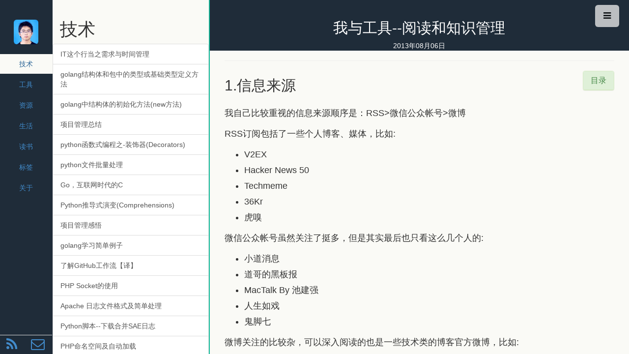

--- FILE ---
content_type: text/html; charset=utf-8
request_url: http://fuhao715.github.io/2013/08/06/tools-of-reading.html
body_size: 9774
content:
<!doctype html>
<html>
<head>
  <meta charset="utf-8">
<title>我与工具--阅读和知识管理 | 符浩的博客</title>
<meta name="author" content="符浩">

  <meta name="keywords" content="阅读,知识管理,工具">


  <meta name="description " content="每天都会花很多时间用来处理订阅的RSS、微博、微信等消息，选择合适的工具可以帮助提升阅读效率">

<link rel="icon" href="/public/css/favicon.ico">
<meta name="viewport" content="width=device-width, initial-scale=1.0">
<link rel="stylesheet" href="/public/css/bootstrap.css">
<link rel="stylesheet" href="/public/css/font-awesome.css">
<link rel="stylesheet" href="/public/js/prettify/prettify.css">
<link rel="stylesheet" href="/public/css/base.css">
<link href="/pages/atom.xml" rel="alternate" title="符浩的博客" type="application/atom+xml">
</head>
<body>
  <div class="container">
    <div class="row">
      <div class="col-md-4 col-lg-4 col-sm-12 col-xs-12 aside visible-md visible-lg">
  <div class="row">
    <div class="col-md-3 col-xs-3 aside1">
      <br><br>
      <a class="pjaxlink" href="/"><img src="/public/img/avatar.jpg" class="img-rounded avatar"></a>
      <br><br>
      <ul class="nav nav-pills nav-stacked">
        
          <li><a href="#技术" data-toggle="tab">技术</a></li>
        
          <li><a href="#工具" data-toggle="tab">工具</a></li>
        
          <li><a href="#资源" data-toggle="tab">资源</a></li>
        
          <li><a href="#生活" data-toggle="tab">生活</a></li>
        
          <li><a href="#读书" data-toggle="tab">读书</a></li>
        
        <li><a href="#tags" data-toggle="tab">标签</a></li>
        <li><a class="pjaxlink" href="/pages/about.html">关于</a></li>
      </ul>
      <div class="aside1_bottom">
        <table class="table table-condensed">
          <tr>
            <td><a href="/pages/atom.xml" target="_blank"><i class="fa fa-rss fa-2x"></i></a></td>
            <td><a href="mailto:fuhao715@gmail.com"><i class="fa fa-envelope-o fa-2x"></i></a></td>
          </tr>
        </table>
      </div>
    </div>
    <div class="col-md-9 col-xs-9 aside2">
      <div class="row">
        <div class="tab-content">
           
            <div class="tab-pane" id="技术">
              <div class="col-md-12">
                <br>
                <h1>技术</h1>
              </div>
              <div class="list-group">
              
                <a href="/2014/04/15/pm-manager-time-requirement.html" class="list-group-item pjaxlink">IT这个行当之需求与时间管理</a>
              
                <a href="/2014/03/26/golang-struct-or-package-type-define-method.html" class="list-group-item pjaxlink">golang结构体和包中的类型或基础类型定义方法</a>
              
                <a href="/2014/03/25/golang-struct-init-new.html" class="list-group-item pjaxlink">golang中结构体的初始化方法(new方法)</a>
              
                <a href="/2014/03/20/pm-program-manager-learning.html" class="list-group-item pjaxlink">项目管理总结</a>
              
                <a href="/2014/03/19/Python-Decorators.html" class="list-group-item pjaxlink">python函数式编程之-装饰器(Decorators)</a>
              
                <a href="/2014/03/18/Python-renameFile.html" class="list-group-item pjaxlink">python文件批量处理</a>
              
                <a href="/2014/03/17/golang-next-c.html" class="list-group-item pjaxlink">Go，互联网时代的C</a>
              
                <a href="/2014/03/14/Python-Comprehensions.html" class="list-group-item pjaxlink">Python推导式演变(Comprehensions)</a>
              
                <a href="/2014/02/20/pm-program-manager-feel.html" class="list-group-item pjaxlink">项目管理感悟</a>
              
                <a href="/2014/02/14/golang-development-of-esb.html" class="list-group-item pjaxlink">golang学习简单例子</a>
              
                <a href="/2014/01/30/understanding-the-github-workflow.html" class="list-group-item pjaxlink">了解GitHub工作流【译】</a>
              
                <a href="/2014/01/25/how-to-use-php-socket.html" class="list-group-item pjaxlink">PHP Socket的使用</a>
              
                <a href="/2014/01/24/apache-log-format.html" class="list-group-item pjaxlink">Apache 日志文件格式及简单处理</a>
              
                <a href="/2014/01/17/python-script-of-sae-log-download.html" class="list-group-item pjaxlink">Python脚本--下载合并SAE日志</a>
              
                <a href="/2014/01/16/php-namespace-and-autoload.html" class="list-group-item pjaxlink">PHP命名空间及自动加载</a>
              
                <a href="/2013/12/08/implemention-of-breadcrumbs-by-css3.html" class="list-group-item pjaxlink">基于CSS3实现尖角面包屑</a>
              
                <a href="/2013/10/01/deploy-ceilometer-of-openstack.html" class="list-group-item pjaxlink">部署Ceilometer到已有环境中</a>
              
                <a href="/2013/06/12/hacking-in-openstack-ceilometer-collector.html" class="list-group-item pjaxlink">OpenStack Ceilometer Collector代码解读</a>
              
                <a href="/2013/06/12/hacking-in-openstack-ceilometer-api.html" class="list-group-item pjaxlink">OpenStack Ceilometer数据存储与API源码解析</a>
              
                <a href="/2013/06/11/pipeline-of-openstack-ceilometer.html" class="list-group-item pjaxlink">OpenStack Ceilometer中的Pipeline机制</a>
              
                <a href="/2013/06/11/hacking-in-openstack-ceilometer-compute-agent.html" class="list-group-item pjaxlink">OpenStack Ceilometer Compute Agent源码解读</a>
              
                <a href="/2013/06/09/learn-python-stevedore-module-in-detail.html" class="list-group-item pjaxlink">学习Python动态扩展包stevedore</a>
              
                <a href="/2013/06/09/learn-python-abc-module.html" class="list-group-item pjaxlink">学习Python的ABC模块</a>
              
                <a href="/2013/06/07/learn-python-setuptools-in-detail.html" class="list-group-item pjaxlink">Python包管理工具setuptools详解</a>
              
                <a href="/2013/05/27/openstack-horizon-locale.html" class="list-group-item pjaxlink">OpenStack Horizon 中文本地化</a>
              
                <a href="/2013/05/19/what-is-wsgi.html" class="list-group-item pjaxlink">WSGI学习</a>
              
                <a href="/2013/05/16/deploy-openstack-grizzly-in-virtual-machine.html" class="list-group-item pjaxlink">在虚拟机单机部署OpenStack Grizzly</a>
              
                <a href="/2013/05/15/learn-how-to-use-distutils.html" class="list-group-item pjaxlink">学习使用python打包工具distutils</a>
              
                <a href="/2013/05/15/different-between-python-package-tools.html" class="list-group-item pjaxlink">python包工具之间的关系</a>
              
                <a href="/2013/05/15/create-ubuntu-image-for-openstack.html" class="list-group-item pjaxlink">给OpenStack创建Ubuntu镜像</a>
              
                <a href="/2013/05/13/openstack-grizzly-multihost-deployment-doc.html" class="list-group-item pjaxlink">OpenStack Grizzly Multihost部署文档</a>
              
                <a href="/2013/05/06/why-use-pip-over-easy-install.html" class="list-group-item pjaxlink">为什么使用pip而不是easy_install</a>
              
                <a href="/2013/05/06/the-viewpoint-metatag.html" class="list-group-item pjaxlink">HTML中meta标签viewpoint的作用</a>
              
                <a href="/2013/05/06/interactive-coding-ipython.html" class="list-group-item pjaxlink">交互式编程-IPython</a>
              
                <a href="/2013/05/03/php-cache-of-a-page.html" class="list-group-item pjaxlink">页面提速之——数据缓存</a>
              
                <a href="/2013/05/03/create-windows-7-image-for-openstack.html" class="list-group-item pjaxlink">给OpenStack创建Win7镜像</a>
              
                <a href="/2013/05/01/terminal-command-of-ceilometer.html" class="list-group-item pjaxlink">Ceilometer的命令行使用</a>
              
                <a href="/2013/05/01/deploy-a-ceilometer-horizon-project.html" class="list-group-item pjaxlink">部署一个ceilometer-horizon项目</a>
              
                <a href="/2013/04/26/create-windows-xp-image-for-openstack.html" class="list-group-item pjaxlink">给OpenStack创建Windows XP镜像</a>
              
                <a href="/2013/04/25/some-concept-about-enterprise-storage.html" class="list-group-item pjaxlink">几种企业的存储系统</a>
              
                <a href="/2013/04/25/conceptual-logical-physical.html" class="list-group-item pjaxlink">概念模型、逻辑模型、物理模型的区别</a>
              
                <a href="/2013/04/23/opensource-licenses.html" class="list-group-item pjaxlink">五中常见的开源协议整理(BSD,Apache,GPL,LGPL,MIT)</a>
              
                <a href="/2013/03/27/glossary-of-ceilometer.html" class="list-group-item pjaxlink">OpenStack监控项目Ceilometer的一些术语</a>
              
                <a href="/2013/03/21/vnc-vs-rdp.html" class="list-group-item pjaxlink">VNC和远程桌面的区别</a>
              
                <a href="/2013/03/21/introduction-of-ceilometer.html" class="list-group-item pjaxlink">OpenStack Ceilometer项目简介</a>
              
                <a href="/2013/03/20/different-bewteen-kvm-xen-qemu.html" class="list-group-item pjaxlink">虚拟化与云计算中KVM,Xen,Qemu的区别和联系</a>
              
                <a href="/2013/03/20/debug-and-modify-openstack-horizon.html" class="list-group-item pjaxlink">调试和修改OpenStack中的Horizon部分</a>
              
                <a href="/2013/02/24/javascript-variable-domain.html" class="list-group-item pjaxlink">JavaScript变量作用域</a>
              
                <a href="/2013/01/30/introduction-of-kanyun-worker.html" class="list-group-item pjaxlink">kanyun worker原理</a>
              
                <a href="/2013/01/30/introduction-kanyun-server.html" class="list-group-item pjaxlink">kanyun server服务</a>
              
                <a href="/2013/01/30/deploy-kanyun.html" class="list-group-item pjaxlink">在OpenStack中部署kanyun</a>
              
                <a href="/2013/01/30/command-of-kanyun.html" class="list-group-item pjaxlink">kanyun的api-client命令</a>
              
                <a href="/2012/12/31/python-development-of-sae.html" class="list-group-item pjaxlink">sae下的python开发部署和一个简单例子</a>
              
                <a href="/2012/11/08/openstack-nova-internal.html" class="list-group-item pjaxlink">OpenStack Nova内部机制</a>
              
                <a href="/2012/09/27/php-variable-variables.html" class="list-group-item pjaxlink">PHP可变变量</a>
              
                <a href="/2012/09/27/open-widown-in-javascript.html" class="list-group-item pjaxlink">JS中防止浏览器屏蔽window.open</a>
              
                <a href="/2012/09/19/php-session-security.html" class="list-group-item pjaxlink">PHP操作Session的原理及提升安全性时的一个问题</a>
              
              </div>
            </div>
           
            <div class="tab-pane" id="工具">
              <div class="col-md-12">
                <br>
                <h1>工具</h1>
              </div>
              <div class="list-group">
              
                <a href="/2014/02/12/how-to-deploy-a-blog-on-github-by-jekyll.html" class="list-group-item pjaxlink">在Github上搭建Jekyll博客和创建主题</a>
              
                <a href="/2013/12/11/lamp-in-mac.html" class="list-group-item pjaxlink">Mac下用brew搭建PHP开发环境</a>
              
                <a href="/2013/12/11/deploy-pptp-vpn-in-ubuntu.html" class="list-group-item pjaxlink">在ubuntu下搭建pptp vpn服务器</a>
              
                <a href="/2013/12/08/linux-command-continue.html" class="list-group-item pjaxlink">Linux下多个命令连续执行方法</a>
              
                <a href="/2013/08/28/change-bootstrap-to-3.html" class="list-group-item pjaxlink">更新前端框架到Bootstrap3</a>
              
                <a href="/2013/08/06/tools-of-reading.html" class="list-group-item pjaxlink">我与工具--阅读和知识管理</a>
              
                <a href="/2013/08/04/something-about-tools-i-used.html" class="list-group-item pjaxlink">我与工具</a>
              
                <a href="/2013/05/23/install-mysql-and-mongo-web-admin.html" class="list-group-item pjaxlink">安装MySQL和MongoDB的WEB管理界面</a>
              
                <a href="/2013/05/22/change-to-zsh.html" class="list-group-item pjaxlink">从Bash切换到Zsh</a>
              
                <a href="/2013/05/20/set-proxy-for-git-or-apt.html" class="list-group-item pjaxlink">给Git或者APT设置goagent代理</a>
              
                <a href="/2013/04/23/step-by-step-of-jeklly-blog(1).html" class="list-group-item pjaxlink">一步一步在GitHub上搭建自己的Jekyll博客(1)--了解环境</a>
              
                <a href="/2013/04/22/wordpress-to-jekyll.html" class="list-group-item pjaxlink">博客迁移完成</a>
              
                <a href="/2013/04/22/ignore-password-in-git-push.html" class="list-group-item pjaxlink">让git push命令不再需要密码</a>
              
                <a href="/2013/04/22/highlight-of-jekyll.html" class="list-group-item pjaxlink">Jekyll的中的代码高亮</a>
              
                <a href="/2013/04/22/add-svn-ignore-file.html" class="list-group-item pjaxlink">给SVN控制的项目添加忽略文件/文件夹</a>
              
                <a href="/2013/04/21/add-snippet.html" class="list-group-item pjaxlink">给sublime增加snippet</a>
              
                <a href="/2013/03/25/tools-of-sever-deployment.html" class="list-group-item pjaxlink">服务器自动化部署及运维常见工具</a>
              
                <a href="/2013/03/25/open-tcp-port-of-libvirt.html" class="list-group-item pjaxlink">Linux下开启Libvirtd的tcp监控</a>
              
                <a href="/2013/02/25/quick-open-in-windows.html" class="list-group-item pjaxlink">win7快速打开应用程序或文件</a>
              
                <a href="/2013/01/16/create-remote-resp.html" class="list-group-item pjaxlink">git创建远程库</a>
              
                <a href="/2013/01/09/remote-access-of-mysql.html" class="list-group-item pjaxlink">MySQL远程访问</a>
              
                <a href="/2012/12/30/share-windows-and-linux.html" class="list-group-item pjaxlink">Windows和Linux切换最终解决方案</a>
              
              </div>
            </div>
           
            <div class="tab-pane" id="资源">
              <div class="col-md-12">
                <br>
                <h1>资源</h1>
              </div>
              <div class="list-group">
              
                <a href="/2014/01/15/general-svn-resources.html" class="list-group-item pjaxlink">SVN 常用资源</a>
              
                <a href="/2014/01/15/general-shell-resources.html" class="list-group-item pjaxlink">Shell 常用资源</a>
              
                <a href="/2014/01/15/general-python-resources.html" class="list-group-item pjaxlink">Python 常用资源</a>
              
                <a href="/2014/01/15/general-php-resources.html" class="list-group-item pjaxlink">PHP 常用资源</a>
              
                <a href="/2014/01/15/general-jquery-resources.html" class="list-group-item pjaxlink">jQuery 常用资源</a>
              
                <a href="/2014/01/15/general-javascript-resources.html" class="list-group-item pjaxlink">JavaScript 常用资源</a>
              
                <a href="/2014/01/15/general-html-resources.html" class="list-group-item pjaxlink">HTML 常用资源</a>
              
                <a href="/2014/01/15/general-git-resources.html" class="list-group-item pjaxlink">Git 常用资源</a>
              
                <a href="/2013/04/23/general-bootstrap-resources.html" class="list-group-item pjaxlink">Bootstrap常用资源</a>
              
              </div>
            </div>
           
            <div class="tab-pane" id="生活">
              <div class="col-md-12">
                <br>
                <h1>生活</h1>
              </div>
              <div class="list-group">
              
                <a href="/2014/12/11/four-years-in-beijing.html" class="list-group-item pjaxlink">四年的北漂思考</a>
              
                <a href="/2014/04/10/why-sales-earn-more-than-coder.html" class="list-group-item pjaxlink">为什么卖产品的比做产品的挣得多</a>
              
                <a href="/2014/02/14/my-four-working-day.html" class="list-group-item pjaxlink">毕业4年个人总结</a>
              
                <a href="/2014/01/02/my-2013.html" class="list-group-item pjaxlink">2013个人总结</a>
              
                <a href="/2013/08/01/the-importent-of-writing.html" class="list-group-item pjaxlink">持续写作的重要性</a>
              
                <a href="/2013/06/17/the-end-of-regular-college-course.html" class="list-group-item pjaxlink">本科生涯结束了</a>
              
              </div>
            </div>
           
            <div class="tab-pane" id="读书">
              <div class="col-md-12">
                <br>
                <h1>读书</h1>
              </div>
              <div class="list-group">
              
                <a href="/2013/12/24/the-little-mongodb-book.html" class="list-group-item pjaxlink">The little mongodb book</a>
              
                <a href="/2013/12/05/pro-git.html" class="list-group-item pjaxlink">Pro Git</a>
              
                <a href="/2013/12/05/on-top-of-tides.html" class="list-group-item pjaxlink">浪潮之巅</a>
              
                <a href="/2013/11/20/the-safety-of-web-by-white-hat.html" class="list-group-item pjaxlink">白帽子讲Web安全</a>
              
              </div>
            </div>
          
          <div class="tab-pane" id="tags">
            <div class="col-md-12">
              <br>
              <h1>标签</h1>
            </div>
            <div class="panel-group" id="accordion">
               
                <div class="panel panel-info">
                  <div class="panel-heading">
                    <h4 class="panel-title">
                      <a data-toggle="collapse" data-toggle="collapse" data-parent="#accordion" href="#PHP">PHP</a>
                      <span class="badge pull-right">7</span>
                    </h4>
                  </div>
                  <div id="PHP" class="panel-collapse collapse">
                    
                      <a  href='/2014/01/25/how-to-use-php-socket.html' class="list-group-item pjaxlink">
                        PHP Socket的使用
                      </a>
                    
                      <a  href='/2014/01/16/php-namespace-and-autoload.html' class="list-group-item pjaxlink">
                        PHP命名空间及自动加载
                      </a>
                    
                      <a  href='/2014/01/15/general-php-resources.html' class="list-group-item pjaxlink">
                        PHP 常用资源
                      </a>
                    
                      <a  href='/2013/12/11/lamp-in-mac.html' class="list-group-item pjaxlink">
                        Mac下用brew搭建PHP开发环境
                      </a>
                    
                      <a  href='/2013/05/03/php-cache-of-a-page.html' class="list-group-item pjaxlink">
                        页面提速之——数据缓存
                      </a>
                    
                      <a  href='/2012/09/27/php-variable-variables.html' class="list-group-item pjaxlink">
                        PHP可变变量
                      </a>
                    
                      <a  href='/2012/09/19/php-session-security.html' class="list-group-item pjaxlink">
                        PHP操作Session的原理及提升安全性时的一个问题
                      </a>
                    
                  </div>
                </div>
               
                <div class="panel panel-info">
                  <div class="panel-heading">
                    <h4 class="panel-title">
                      <a data-toggle="collapse" data-toggle="collapse" data-parent="#accordion" href="#JavaScript">JavaScript</a>
                      <span class="badge pull-right">3</span>
                    </h4>
                  </div>
                  <div id="JavaScript" class="panel-collapse collapse">
                    
                      <a  href='/2014/01/15/general-javascript-resources.html' class="list-group-item pjaxlink">
                        JavaScript 常用资源
                      </a>
                    
                      <a  href='/2013/02/24/javascript-variable-domain.html' class="list-group-item pjaxlink">
                        JavaScript变量作用域
                      </a>
                    
                      <a  href='/2012/09/27/open-widown-in-javascript.html' class="list-group-item pjaxlink">
                        JS中防止浏览器屏蔽window.open
                      </a>
                    
                  </div>
                </div>
               
                <div class="panel panel-info">
                  <div class="panel-heading">
                    <h4 class="panel-title">
                      <a data-toggle="collapse" data-toggle="collapse" data-parent="#accordion" href="#OpenStack">OpenStack</a>
                      <span class="badge pull-right">21</span>
                    </h4>
                  </div>
                  <div id="OpenStack" class="panel-collapse collapse">
                    
                      <a  href='/2013/10/01/deploy-ceilometer-of-openstack.html' class="list-group-item pjaxlink">
                        部署Ceilometer到已有环境中
                      </a>
                    
                      <a  href='/2013/06/12/hacking-in-openstack-ceilometer-collector.html' class="list-group-item pjaxlink">
                        OpenStack Ceilometer Collector代码解读
                      </a>
                    
                      <a  href='/2013/06/12/hacking-in-openstack-ceilometer-api.html' class="list-group-item pjaxlink">
                        OpenStack Ceilometer数据存储与API源码解析
                      </a>
                    
                      <a  href='/2013/06/11/pipeline-of-openstack-ceilometer.html' class="list-group-item pjaxlink">
                        OpenStack Ceilometer中的Pipeline机制
                      </a>
                    
                      <a  href='/2013/06/11/hacking-in-openstack-ceilometer-compute-agent.html' class="list-group-item pjaxlink">
                        OpenStack Ceilometer Compute Agent源码解读
                      </a>
                    
                      <a  href='/2013/05/27/openstack-horizon-locale.html' class="list-group-item pjaxlink">
                        OpenStack Horizon 中文本地化
                      </a>
                    
                      <a  href='/2013/05/16/deploy-openstack-grizzly-in-virtual-machine.html' class="list-group-item pjaxlink">
                        在虚拟机单机部署OpenStack Grizzly
                      </a>
                    
                      <a  href='/2013/05/15/create-ubuntu-image-for-openstack.html' class="list-group-item pjaxlink">
                        给OpenStack创建Ubuntu镜像
                      </a>
                    
                      <a  href='/2013/05/13/openstack-grizzly-multihost-deployment-doc.html' class="list-group-item pjaxlink">
                        OpenStack Grizzly Multihost部署文档
                      </a>
                    
                      <a  href='/2013/05/03/create-windows-7-image-for-openstack.html' class="list-group-item pjaxlink">
                        给OpenStack创建Win7镜像
                      </a>
                    
                      <a  href='/2013/05/01/terminal-command-of-ceilometer.html' class="list-group-item pjaxlink">
                        Ceilometer的命令行使用
                      </a>
                    
                      <a  href='/2013/05/01/deploy-a-ceilometer-horizon-project.html' class="list-group-item pjaxlink">
                        部署一个ceilometer-horizon项目
                      </a>
                    
                      <a  href='/2013/04/26/create-windows-xp-image-for-openstack.html' class="list-group-item pjaxlink">
                        给OpenStack创建Windows XP镜像
                      </a>
                    
                      <a  href='/2013/03/27/glossary-of-ceilometer.html' class="list-group-item pjaxlink">
                        OpenStack监控项目Ceilometer的一些术语
                      </a>
                    
                      <a  href='/2013/03/21/introduction-of-ceilometer.html' class="list-group-item pjaxlink">
                        OpenStack Ceilometer项目简介
                      </a>
                    
                      <a  href='/2013/03/20/debug-and-modify-openstack-horizon.html' class="list-group-item pjaxlink">
                        调试和修改OpenStack中的Horizon部分
                      </a>
                    
                      <a  href='/2013/01/30/introduction-of-kanyun-worker.html' class="list-group-item pjaxlink">
                        kanyun worker原理
                      </a>
                    
                      <a  href='/2013/01/30/introduction-kanyun-server.html' class="list-group-item pjaxlink">
                        kanyun server服务
                      </a>
                    
                      <a  href='/2013/01/30/deploy-kanyun.html' class="list-group-item pjaxlink">
                        在OpenStack中部署kanyun
                      </a>
                    
                      <a  href='/2013/01/30/command-of-kanyun.html' class="list-group-item pjaxlink">
                        kanyun的api-client命令
                      </a>
                    
                      <a  href='/2012/11/08/openstack-nova-internal.html' class="list-group-item pjaxlink">
                        OpenStack Nova内部机制
                      </a>
                    
                  </div>
                </div>
               
                <div class="panel panel-info">
                  <div class="panel-heading">
                    <h4 class="panel-title">
                      <a data-toggle="collapse" data-toggle="collapse" data-parent="#accordion" href="#Windows">Windows</a>
                      <span class="badge pull-right">2</span>
                    </h4>
                  </div>
                  <div id="Windows" class="panel-collapse collapse">
                    
                      <a  href='/2013/02/25/quick-open-in-windows.html' class="list-group-item pjaxlink">
                        win7快速打开应用程序或文件
                      </a>
                    
                      <a  href='/2012/12/30/share-windows-and-linux.html' class="list-group-item pjaxlink">
                        Windows和Linux切换最终解决方案
                      </a>
                    
                  </div>
                </div>
               
                <div class="panel panel-info">
                  <div class="panel-heading">
                    <h4 class="panel-title">
                      <a data-toggle="collapse" data-toggle="collapse" data-parent="#accordion" href="#Linux">Linux</a>
                      <span class="badge pull-right">6</span>
                    </h4>
                  </div>
                  <div id="Linux" class="panel-collapse collapse">
                    
                      <a  href='/2013/12/11/deploy-pptp-vpn-in-ubuntu.html' class="list-group-item pjaxlink">
                        在ubuntu下搭建pptp vpn服务器
                      </a>
                    
                      <a  href='/2013/12/08/linux-command-continue.html' class="list-group-item pjaxlink">
                        Linux下多个命令连续执行方法
                      </a>
                    
                      <a  href='/2013/05/23/install-mysql-and-mongo-web-admin.html' class="list-group-item pjaxlink">
                        安装MySQL和MongoDB的WEB管理界面
                      </a>
                    
                      <a  href='/2013/03/25/tools-of-sever-deployment.html' class="list-group-item pjaxlink">
                        服务器自动化部署及运维常见工具
                      </a>
                    
                      <a  href='/2013/03/25/open-tcp-port-of-libvirt.html' class="list-group-item pjaxlink">
                        Linux下开启Libvirtd的tcp监控
                      </a>
                    
                      <a  href='/2012/12/30/share-windows-and-linux.html' class="list-group-item pjaxlink">
                        Windows和Linux切换最终解决方案
                      </a>
                    
                  </div>
                </div>
               
                <div class="panel panel-info">
                  <div class="panel-heading">
                    <h4 class="panel-title">
                      <a data-toggle="collapse" data-toggle="collapse" data-parent="#accordion" href="#Python">Python</a>
                      <span class="badge pull-right">14</span>
                    </h4>
                  </div>
                  <div id="Python" class="panel-collapse collapse">
                    
                      <a  href='/2014/03/19/Python-Decorators.html' class="list-group-item pjaxlink">
                        python函数式编程之-装饰器(Decorators)
                      </a>
                    
                      <a  href='/2014/03/18/Python-renameFile.html' class="list-group-item pjaxlink">
                        python文件批量处理
                      </a>
                    
                      <a  href='/2014/03/14/Python-Comprehensions.html' class="list-group-item pjaxlink">
                        Python推导式演变(Comprehensions)
                      </a>
                    
                      <a  href='/2014/01/17/python-script-of-sae-log-download.html' class="list-group-item pjaxlink">
                        Python脚本--下载合并SAE日志
                      </a>
                    
                      <a  href='/2014/01/15/general-python-resources.html' class="list-group-item pjaxlink">
                        Python 常用资源
                      </a>
                    
                      <a  href='/2013/06/09/learn-python-stevedore-module-in-detail.html' class="list-group-item pjaxlink">
                        学习Python动态扩展包stevedore
                      </a>
                    
                      <a  href='/2013/06/09/learn-python-abc-module.html' class="list-group-item pjaxlink">
                        学习Python的ABC模块
                      </a>
                    
                      <a  href='/2013/06/07/learn-python-setuptools-in-detail.html' class="list-group-item pjaxlink">
                        Python包管理工具setuptools详解
                      </a>
                    
                      <a  href='/2013/05/19/what-is-wsgi.html' class="list-group-item pjaxlink">
                        WSGI学习
                      </a>
                    
                      <a  href='/2013/05/15/learn-how-to-use-distutils.html' class="list-group-item pjaxlink">
                        学习使用python打包工具distutils
                      </a>
                    
                      <a  href='/2013/05/15/different-between-python-package-tools.html' class="list-group-item pjaxlink">
                        python包工具之间的关系
                      </a>
                    
                      <a  href='/2013/05/06/why-use-pip-over-easy-install.html' class="list-group-item pjaxlink">
                        为什么使用pip而不是easy_install
                      </a>
                    
                      <a  href='/2013/05/06/interactive-coding-ipython.html' class="list-group-item pjaxlink">
                        交互式编程-IPython
                      </a>
                    
                      <a  href='/2012/12/31/python-development-of-sae.html' class="list-group-item pjaxlink">
                        sae下的python开发部署和一个简单例子
                      </a>
                    
                  </div>
                </div>
               
                <div class="panel panel-info">
                  <div class="panel-heading">
                    <h4 class="panel-title">
                      <a data-toggle="collapse" data-toggle="collapse" data-parent="#accordion" href="#MySQL">MySQL</a>
                      <span class="badge pull-right">2</span>
                    </h4>
                  </div>
                  <div id="MySQL" class="panel-collapse collapse">
                    
                      <a  href='/2013/05/23/install-mysql-and-mongo-web-admin.html' class="list-group-item pjaxlink">
                        安装MySQL和MongoDB的WEB管理界面
                      </a>
                    
                      <a  href='/2013/01/09/remote-access-of-mysql.html' class="list-group-item pjaxlink">
                        MySQL远程访问
                      </a>
                    
                  </div>
                </div>
               
                <div class="panel panel-info">
                  <div class="panel-heading">
                    <h4 class="panel-title">
                      <a data-toggle="collapse" data-toggle="collapse" data-parent="#accordion" href="#Git">Git</a>
                      <span class="badge pull-right">6</span>
                    </h4>
                  </div>
                  <div id="Git" class="panel-collapse collapse">
                    
                      <a  href='/2014/01/30/understanding-the-github-workflow.html' class="list-group-item pjaxlink">
                        了解GitHub工作流【译】
                      </a>
                    
                      <a  href='/2014/01/15/general-git-resources.html' class="list-group-item pjaxlink">
                        Git 常用资源
                      </a>
                    
                      <a  href='/2013/12/05/pro-git.html' class="list-group-item pjaxlink">
                        Pro Git
                      </a>
                    
                      <a  href='/2013/05/20/set-proxy-for-git-or-apt.html' class="list-group-item pjaxlink">
                        给Git或者APT设置goagent代理
                      </a>
                    
                      <a  href='/2013/04/22/ignore-password-in-git-push.html' class="list-group-item pjaxlink">
                        让git push命令不再需要密码
                      </a>
                    
                      <a  href='/2013/01/16/create-remote-resp.html' class="list-group-item pjaxlink">
                        git创建远程库
                      </a>
                    
                  </div>
                </div>
               
                <div class="panel panel-info">
                  <div class="panel-heading">
                    <h4 class="panel-title">
                      <a data-toggle="collapse" data-toggle="collapse" data-parent="#accordion" href="#Virtualization">Virtualization</a>
                      <span class="badge pull-right">2</span>
                    </h4>
                  </div>
                  <div id="Virtualization" class="panel-collapse collapse">
                    
                      <a  href='/2013/03/21/vnc-vs-rdp.html' class="list-group-item pjaxlink">
                        VNC和远程桌面的区别
                      </a>
                    
                      <a  href='/2013/03/20/different-bewteen-kvm-xen-qemu.html' class="list-group-item pjaxlink">
                        虚拟化与云计算中KVM,Xen,Qemu的区别和联系
                      </a>
                    
                  </div>
                </div>
               
                <div class="panel panel-info">
                  <div class="panel-heading">
                    <h4 class="panel-title">
                      <a data-toggle="collapse" data-toggle="collapse" data-parent="#accordion" href="#Sublime">Sublime</a>
                      <span class="badge pull-right">1</span>
                    </h4>
                  </div>
                  <div id="Sublime" class="panel-collapse collapse">
                    
                      <a  href='/2013/04/21/add-snippet.html' class="list-group-item pjaxlink">
                        给sublime增加snippet
                      </a>
                    
                  </div>
                </div>
               
                <div class="panel panel-info">
                  <div class="panel-heading">
                    <h4 class="panel-title">
                      <a data-toggle="collapse" data-toggle="collapse" data-parent="#accordion" href="#SVN">SVN</a>
                      <span class="badge pull-right">2</span>
                    </h4>
                  </div>
                  <div id="SVN" class="panel-collapse collapse">
                    
                      <a  href='/2014/01/15/general-svn-resources.html' class="list-group-item pjaxlink">
                        SVN 常用资源
                      </a>
                    
                      <a  href='/2013/04/22/add-svn-ignore-file.html' class="list-group-item pjaxlink">
                        给SVN控制的项目添加忽略文件/文件夹
                      </a>
                    
                  </div>
                </div>
               
                <div class="panel panel-info">
                  <div class="panel-heading">
                    <h4 class="panel-title">
                      <a data-toggle="collapse" data-toggle="collapse" data-parent="#accordion" href="#Jekyll">Jekyll</a>
                      <span class="badge pull-right">3</span>
                    </h4>
                  </div>
                  <div id="Jekyll" class="panel-collapse collapse">
                    
                      <a  href='/2014/02/12/how-to-deploy-a-blog-on-github-by-jekyll.html' class="list-group-item pjaxlink">
                        在Github上搭建Jekyll博客和创建主题
                      </a>
                    
                      <a  href='/2013/04/23/step-by-step-of-jeklly-blog(1).html' class="list-group-item pjaxlink">
                        一步一步在GitHub上搭建自己的Jekyll博客(1)--了解环境
                      </a>
                    
                      <a  href='/2013/04/22/highlight-of-jekyll.html' class="list-group-item pjaxlink">
                        Jekyll的中的代码高亮
                      </a>
                    
                  </div>
                </div>
               
                <div class="panel panel-info">
                  <div class="panel-heading">
                    <h4 class="panel-title">
                      <a data-toggle="collapse" data-toggle="collapse" data-parent="#accordion" href="#Blog">Blog</a>
                      <span class="badge pull-right">2</span>
                    </h4>
                  </div>
                  <div id="Blog" class="panel-collapse collapse">
                    
                      <a  href='/2013/08/28/change-bootstrap-to-3.html' class="list-group-item pjaxlink">
                        更新前端框架到Bootstrap3
                      </a>
                    
                      <a  href='/2013/04/22/wordpress-to-jekyll.html' class="list-group-item pjaxlink">
                        博客迁移完成
                      </a>
                    
                  </div>
                </div>
               
                <div class="panel panel-info">
                  <div class="panel-heading">
                    <h4 class="panel-title">
                      <a data-toggle="collapse" data-toggle="collapse" data-parent="#accordion" href="#Bootstrap">Bootstrap</a>
                      <span class="badge pull-right">1</span>
                    </h4>
                  </div>
                  <div id="Bootstrap" class="panel-collapse collapse">
                    
                      <a  href='/2013/04/23/general-bootstrap-resources.html' class="list-group-item pjaxlink">
                        Bootstrap常用资源
                      </a>
                    
                  </div>
                </div>
               
                <div class="panel panel-info">
                  <div class="panel-heading">
                    <h4 class="panel-title">
                      <a data-toggle="collapse" data-toggle="collapse" data-parent="#accordion" href="#Concept">Concept</a>
                      <span class="badge pull-right">3</span>
                    </h4>
                  </div>
                  <div id="Concept" class="panel-collapse collapse">
                    
                      <a  href='/2013/04/25/some-concept-about-enterprise-storage.html' class="list-group-item pjaxlink">
                        几种企业的存储系统
                      </a>
                    
                      <a  href='/2013/04/25/conceptual-logical-physical.html' class="list-group-item pjaxlink">
                        概念模型、逻辑模型、物理模型的区别
                      </a>
                    
                      <a  href='/2013/04/23/opensource-licenses.html' class="list-group-item pjaxlink">
                        五中常见的开源协议整理(BSD,Apache,GPL,LGPL,MIT)
                      </a>
                    
                  </div>
                </div>
               
                <div class="panel panel-info">
                  <div class="panel-heading">
                    <h4 class="panel-title">
                      <a data-toggle="collapse" data-toggle="collapse" data-parent="#accordion" href="#GitHub">GitHub</a>
                      <span class="badge pull-right">1</span>
                    </h4>
                  </div>
                  <div id="GitHub" class="panel-collapse collapse">
                    
                      <a  href='/2013/04/23/step-by-step-of-jeklly-blog(1).html' class="list-group-item pjaxlink">
                        一步一步在GitHub上搭建自己的Jekyll博客(1)--了解环境
                      </a>
                    
                  </div>
                </div>
               
                <div class="panel panel-info">
                  <div class="panel-heading">
                    <h4 class="panel-title">
                      <a data-toggle="collapse" data-toggle="collapse" data-parent="#accordion" href="#HTML">HTML</a>
                      <span class="badge pull-right">2</span>
                    </h4>
                  </div>
                  <div id="HTML" class="panel-collapse collapse">
                    
                      <a  href='/2014/01/15/general-html-resources.html' class="list-group-item pjaxlink">
                        HTML 常用资源
                      </a>
                    
                      <a  href='/2013/05/06/the-viewpoint-metatag.html' class="list-group-item pjaxlink">
                        HTML中meta标签viewpoint的作用
                      </a>
                    
                  </div>
                </div>
               
                <div class="panel panel-info">
                  <div class="panel-heading">
                    <h4 class="panel-title">
                      <a data-toggle="collapse" data-toggle="collapse" data-parent="#accordion" href="#Mac">Mac</a>
                      <span class="badge pull-right">2</span>
                    </h4>
                  </div>
                  <div id="Mac" class="panel-collapse collapse">
                    
                      <a  href='/2013/12/11/lamp-in-mac.html' class="list-group-item pjaxlink">
                        Mac下用brew搭建PHP开发环境
                      </a>
                    
                      <a  href='/2013/05/22/change-to-zsh.html' class="list-group-item pjaxlink">
                        从Bash切换到Zsh
                      </a>
                    
                  </div>
                </div>
               
                <div class="panel panel-info">
                  <div class="panel-heading">
                    <h4 class="panel-title">
                      <a data-toggle="collapse" data-toggle="collapse" data-parent="#accordion" href="#MongoDB">MongoDB</a>
                      <span class="badge pull-right">2</span>
                    </h4>
                  </div>
                  <div id="MongoDB" class="panel-collapse collapse">
                    
                      <a  href='/2013/12/11/lamp-in-mac.html' class="list-group-item pjaxlink">
                        Mac下用brew搭建PHP开发环境
                      </a>
                    
                      <a  href='/2013/05/23/install-mysql-and-mongo-web-admin.html' class="list-group-item pjaxlink">
                        安装MySQL和MongoDB的WEB管理界面
                      </a>
                    
                  </div>
                </div>
               
                <div class="panel panel-info">
                  <div class="panel-heading">
                    <h4 class="panel-title">
                      <a data-toggle="collapse" data-toggle="collapse" data-parent="#accordion" href="#Essay">Essay</a>
                      <span class="badge pull-right">6</span>
                    </h4>
                  </div>
                  <div id="Essay" class="panel-collapse collapse">
                    
                      <a  href='/2014/12/11/four-years-in-beijing.html' class="list-group-item pjaxlink">
                        四年的北漂思考
                      </a>
                    
                      <a  href='/2014/04/10/why-sales-earn-more-than-coder.html' class="list-group-item pjaxlink">
                        为什么卖产品的比做产品的挣得多
                      </a>
                    
                      <a  href='/2014/02/14/my-four-working-day.html' class="list-group-item pjaxlink">
                        毕业4年个人总结
                      </a>
                    
                      <a  href='/2014/01/02/my-2013.html' class="list-group-item pjaxlink">
                        2013个人总结
                      </a>
                    
                      <a  href='/2013/08/01/the-importent-of-writing.html' class="list-group-item pjaxlink">
                        持续写作的重要性
                      </a>
                    
                      <a  href='/2013/06/17/the-end-of-regular-college-course.html' class="list-group-item pjaxlink">
                        本科生涯结束了
                      </a>
                    
                  </div>
                </div>
               
                <div class="panel panel-info">
                  <div class="panel-heading">
                    <h4 class="panel-title">
                      <a data-toggle="collapse" data-toggle="collapse" data-parent="#accordion" href="#Tool">Tool</a>
                      <span class="badge pull-right">2</span>
                    </h4>
                  </div>
                  <div id="Tool" class="panel-collapse collapse">
                    
                      <a  href='/2013/08/06/tools-of-reading.html' class="list-group-item pjaxlink">
                        我与工具--阅读和知识管理
                      </a>
                    
                      <a  href='/2013/08/04/something-about-tools-i-used.html' class="list-group-item pjaxlink">
                        我与工具
                      </a>
                    
                  </div>
                </div>
               
                <div class="panel panel-info">
                  <div class="panel-heading">
                    <h4 class="panel-title">
                      <a data-toggle="collapse" data-toggle="collapse" data-parent="#accordion" href="#Safety">Safety</a>
                      <span class="badge pull-right">1</span>
                    </h4>
                  </div>
                  <div id="Safety" class="panel-collapse collapse">
                    
                      <a  href='/2013/11/20/the-safety-of-web-by-white-hat.html' class="list-group-item pjaxlink">
                        白帽子讲Web安全
                      </a>
                    
                  </div>
                </div>
               
                <div class="panel panel-info">
                  <div class="panel-heading">
                    <h4 class="panel-title">
                      <a data-toggle="collapse" data-toggle="collapse" data-parent="#accordion" href="#CSS">CSS</a>
                      <span class="badge pull-right">1</span>
                    </h4>
                  </div>
                  <div id="CSS" class="panel-collapse collapse">
                    
                      <a  href='/2013/12/08/implemention-of-breadcrumbs-by-css3.html' class="list-group-item pjaxlink">
                        基于CSS3实现尖角面包屑
                      </a>
                    
                  </div>
                </div>
               
                <div class="panel panel-info">
                  <div class="panel-heading">
                    <h4 class="panel-title">
                      <a data-toggle="collapse" data-toggle="collapse" data-parent="#accordion" href="#jQuery">jQuery</a>
                      <span class="badge pull-right">1</span>
                    </h4>
                  </div>
                  <div id="jQuery" class="panel-collapse collapse">
                    
                      <a  href='/2014/01/15/general-jquery-resources.html' class="list-group-item pjaxlink">
                        jQuery 常用资源
                      </a>
                    
                  </div>
                </div>
               
                <div class="panel panel-info">
                  <div class="panel-heading">
                    <h4 class="panel-title">
                      <a data-toggle="collapse" data-toggle="collapse" data-parent="#accordion" href="#Shell">Shell</a>
                      <span class="badge pull-right">1</span>
                    </h4>
                  </div>
                  <div id="Shell" class="panel-collapse collapse">
                    
                      <a  href='/2014/01/15/general-shell-resources.html' class="list-group-item pjaxlink">
                        Shell 常用资源
                      </a>
                    
                  </div>
                </div>
               
                <div class="panel panel-info">
                  <div class="panel-heading">
                    <h4 class="panel-title">
                      <a data-toggle="collapse" data-toggle="collapse" data-parent="#accordion" href="#Apache">Apache</a>
                      <span class="badge pull-right">1</span>
                    </h4>
                  </div>
                  <div id="Apache" class="panel-collapse collapse">
                    
                      <a  href='/2014/01/24/apache-log-format.html' class="list-group-item pjaxlink">
                        Apache 日志文件格式及简单处理
                      </a>
                    
                  </div>
                </div>
               
                <div class="panel panel-info">
                  <div class="panel-heading">
                    <h4 class="panel-title">
                      <a data-toggle="collapse" data-toggle="collapse" data-parent="#accordion" href="#golang">golang</a>
                      <span class="badge pull-right">4</span>
                    </h4>
                  </div>
                  <div id="golang" class="panel-collapse collapse">
                    
                      <a  href='/2014/03/26/golang-struct-or-package-type-define-method.html' class="list-group-item pjaxlink">
                        golang结构体和包中的类型或基础类型定义方法
                      </a>
                    
                      <a  href='/2014/03/25/golang-struct-init-new.html' class="list-group-item pjaxlink">
                        golang中结构体的初始化方法(new方法)
                      </a>
                    
                      <a  href='/2014/03/17/golang-next-c.html' class="list-group-item pjaxlink">
                        Go，互联网时代的C
                      </a>
                    
                      <a  href='/2014/02/14/golang-development-of-esb.html' class="list-group-item pjaxlink">
                        golang学习简单例子
                      </a>
                    
                  </div>
                </div>
               
                <div class="panel panel-info">
                  <div class="panel-heading">
                    <h4 class="panel-title">
                      <a data-toggle="collapse" data-toggle="collapse" data-parent="#accordion" href="#pm">pm</a>
                      <span class="badge pull-right">1</span>
                    </h4>
                  </div>
                  <div id="pm" class="panel-collapse collapse">
                    
                      <a  href='/2014/02/20/pm-program-manager-feel.html' class="list-group-item pjaxlink">
                        项目管理感悟
                      </a>
                    
                  </div>
                </div>
               
                <div class="panel panel-info">
                  <div class="panel-heading">
                    <h4 class="panel-title">
                      <a data-toggle="collapse" data-toggle="collapse" data-parent="#accordion" href="#pm,项目管理">pm,项目管理</a>
                      <span class="badge pull-right">1</span>
                    </h4>
                  </div>
                  <div id="pm,项目管理" class="panel-collapse collapse">
                    
                      <a  href='/2014/03/20/pm-program-manager-learning.html' class="list-group-item pjaxlink">
                        项目管理总结
                      </a>
                    
                  </div>
                </div>
               
                <div class="panel panel-info">
                  <div class="panel-heading">
                    <h4 class="panel-title">
                      <a data-toggle="collapse" data-toggle="collapse" data-parent="#accordion" href="#pm,项目管理,需求,时间">pm,项目管理,需求,时间</a>
                      <span class="badge pull-right">1</span>
                    </h4>
                  </div>
                  <div id="pm,项目管理,需求,时间" class="panel-collapse collapse">
                    
                      <a  href='/2014/04/15/pm-manager-time-requirement.html' class="list-group-item pjaxlink">
                        IT这个行当之需求与时间管理
                      </a>
                    
                  </div>
                </div>
              
            </div>
          </div>
        </div>
      </div>
    </div>
  </div>
</div>
      <div class="col-md-8 col-lg-8 col-sm-12 col-xs-12 aside3">
        <div id="container">
          <div id="pjax">
            <div class="row">
  <div class="col-md-12 aside3-title">
    <br>
    <h2 id="#identifier">我与工具--阅读和知识管理</h2>
    2013年08月06日
  </div>
  <div class="col-md-12 aside3-content">
    <hr>
    <div class="pull-right panel panel-success">
      <div class="panel-heading">
        <h4 class="panel-title"><a data-toggle="collapse" data-toggle="collapse" href="#content-table">目录</a></h4>
      </div>
      <div id="content-table" class="panel-collapse collapse">
        <div class="panel-body" id="nav"></div>
      </div>
    </div>
    <div id="content">
      <h2>1.信息来源</h2>

<p>我自己比较重视的信息来源顺序是：RSS&gt;微信公众帐号&gt;微博</p>

<p>RSS订阅包括了一些个人博客、媒体，比如:</p>

<ul>
<li>V2EX</li>
<li>Hacker News 50</li>
<li>Techmeme</li>
<li>36Kr</li>
<li>虎嗅</li>
</ul>

<p>微信公众帐号虽然关注了挺多，但是其实最后也只看这么几个人的:</p>

<ul>
<li>小道消息</li>
<li>道哥的黑板报</li>
<li>MacTalk By 池建强</li>
<li>人生如戏</li>
<li>鬼脚七</li>
</ul>

<p>微博关注的比较杂，可以深入阅读的也是一些技术类的博客官方微博，比如:</p>

<ul>
<li>IT技术博客大学习</li>
<li>开源中国</li>
<li>CSDN</li>
<li>互联网的那点事</li>
</ul>

<h2>2.阅读方式</h2>

<p>信息来源有了以后，就是如何快速的阅读这些地方产生的信息了</p>

<p>RSS阅读分为在线和离线两种。</p>

<p>在线么就是像以前的Google Reader和现在的Feedly,Digg等，他们来帮你不停的轮询RSS源，然后搜集最新的订阅文章，然后你需要读的时候登录就可以看到，基本不会有信息的流失。Google Reader挂了以后，比较好用的就是Digg和inoreader了，inoreader好像是国人开发的，简单易用，而且坚持了Google Reader的快捷键等；Digg的好处是Popular功能，你可以看到哪些文章大家比较喜欢，这样又可以帮助筛选信息。Feedly又慢又卡，难用到爆，但是很多本地软件支持同步Feedly，虽然难用，但我还在用……</p>

<p>离线就是本地下载一个RSS阅读器，然后自己开着阅读器，由阅读器一定时间轮询一次最新订阅。Mac下之前比较好的是Reeder，它随着Google Reader一起挂了，听说官方正在努力开发非Google Reader同步版。暂时的替代是ReadKit，跟Reeder类似的体验，唯一不太好的部分是不支持直接保存到Pocket。</p>

<p>微博和微信一般通过手机看，微信是每天晚上，微博是闲暇（主要是噪音比较大，内容含量不高）。</p>

<p>有了好的信息接收方式以后，就是对自己感兴趣的文章进行阅读了。信息杂了以后，比较麻烦的就是没处信息都处于不同的网站，阅读起来很不方便，因为每个网站的排版和布局都让人头疼。我在Chrome下预览网页，用的是Evernote的悦读进行文章界面的优化，这个插件可以让文章界面有一个一致的体验，而且阅读起来确实很方便。</p>

<h2>3.知识管理</h2>

<p>信息流太快导致的就是看信息的时间不够用，这个时候一方面需要对信息筛选，另一方面也需要对信息进行总结，归入自己的知识库。</p>

<p>知识管理我个人常用的是：Evernote、Pocket、微博收藏</p>

<p>一般看到感兴趣的文章大部分当下就会阅读完，如果值得搜藏的，会将重点或者全文放到Evernote中</p>

<p>如果文章比较长或者写的比较深，需要较长时间看的，我会把他们放到Pocket中，然后找个较多的时间集中阅读。阅读以后再总结到Evernote中</p>

<p>微博上的信息一般都比较碎片，我都直接丢微博收藏里了，只要有个印象就够了，需要这些信息的时候才去收藏夹搜索</p>

    </div>
    <hr>
    <div id="disqus_thread"><button type="button" class="btn btn-default show-commend">显示评论</button></div>

  </div>
</div>


          </div>
        </div>
      </div>
    </div>
  </div>
  <div class="opacity" style="position:fixed;right:20px;top:10px;">
  <button id="nav_btn" class="btn btn-lg"><i class="fa fa-reorder"></i></button>
</div>
<script type="text/javascript" src="/public/js/jquery.js"></script>
<script type="text/javascript" src="/public/js/bootstrap.js"></script>
<script src="/public/js/jquery.pjax.js"></script>
<script src="/public/js/prettify/prettify.js"></script>
<script>
    $('a[href="#技术"]').tab('show');
</script>
<script src="/public/js/base.js"></script>
  <script>
  (function(i,s,o,g,r,a,m){i['GoogleAnalyticsObject']=r;i[r]=i[r]||function(){
  (i[r].q=i[r].q||[]).push(arguments)},i[r].l=1*new Date();a=s.createElement(o),
  m=s.getElementsByTagName(o)[0];a.async=1;a.src=g;m.parentNode.insertBefore(a,m)
  })(window,document,'script','//www.google-analytics.com/analytics.js','ga');
  ga('create', 'UA-43667383-1', 'fuhao715.com');
  ga('send', 'pageview');
</script>
</body>
</html>

--- FILE ---
content_type: text/css; charset=utf-8
request_url: http://fuhao715.github.io/public/css/base.css
body_size: 548
content:
.container {
  width: 100%;
  height:100%;
}
body,html{
  margin:0px;
  height:100%;
  overflow:hidden;
  background-color: #1f2c39;
}
.row{
  height:100%;
}
.aside1{
  background-color: #1f2c39;
  height:100%;
  padding-left: 0px;
  padding-right:0px;
  text-align:center;
}
.aside1 > .nav > li > a{
  padding-left: 0px;
  padding-right: 0px;
  border-radius:0px;
}
.avatar{
  width:50px;
  height:50px;
}
.aside{
  height:100%;
}
.aside1_bottom{
  width:100%;
  position: absolute;
  bottom:0px;
  left:0px;
}
.aside1_bottom > .table{
  margin-bottom: 0px;
}
.aside2{
  background-color: #fafaf6;
  height:100%;
  border-right: 2px solid #18bc9c;
  overflow-y: auto;
}
.aside3{
  height:100%;
  overflow-y: auto;
  background-color: #fafaf6;
}
.aside3-title{
  background-color: #1f2c39;
  padding-left: 30px;
  padding-right: 30px;
  text-align: center;
  color: #FFF;
}
.aside3-content{
  padding-left: 30px;
  padding-right: 30px;
}
#content {font-size:18px;line-height:1.8;}
#content h2,h3{line-height: 2;}
blockquote p{font-size:20px;}
.center {text-align: center;}
.nav-pills>li.active>a,
.nav-pills>li.active>a:hover,
.nav-pills>li.active>a:focus{
  color: #2a6496;
  background-color: #fafaf6;
}
.opacity {
  opacity:0.75;
  -ms-filter:"progid:DXImageTransform.Microsoft.Alpha(opacity=75)";
  filter:alpha(opacity=75);
  zoom:1
}
.show-commend{
  width:100%;
  margin-bottom:40px;
}

--- FILE ---
content_type: application/javascript; charset=utf-8
request_url: http://fuhao715.github.io/public/js/base.js
body_size: 740
content:
// offcanvas
$(document).ready(function() {
  $("#nav_btn").toggle(
    function () {
      $('.aside').removeClass('visible-md visible-lg').addClass('hidden-md hidden-lg');
      $('.aside3').removeClass('col-md-8 col-lg-8').addClass('col-md-12 col-lg-12');
      $('.aside3-content').removeClass('col-md-12').addClass('col-md-10 col-lg-10 col-md-offset-1 col-lg-offset-1');
    },
    function () {
      $('.aside').addClass('visible-md visible-lg').removeClass('hidden-md hidden-lg')
      $('.aside3').removeClass('col-md-12 col-lg-12').addClass('col-md-8 col-lg-8');
      $('.aside3-content').removeClass('col-md-10 col-lg-10 col-md-offset-1 col-lg-offset-1').addClass('col-md-12');
    }
  );
  $(document).pjax('.pjaxlink', '#pjax', { fragment: "#pjax", timeout: 10000 });
  $(document).on("pjax:end", function() {
      $('.aside3').scrollTop(0);
      contentEffects();
  });
  $('.show-commend').live('click',function(){
    var ds_loaded = false;
    window.disqus_shortname = 'fuhao715';
    $.ajax({
      type: "GET",
      url: "http://" + disqus_shortname + ".disqus.com/embed.js",
      dataType: "script",
      cache: true
    });
  });
  contentEffects();
});
function contentEffects(){
  //remove the asidebar
  $('.row-offcanvas').removeClass('active');
  if($("#nav")){
    $("#content > h2,#content > h3,#content > h4,#content > h5,#content > h6").each(function(i) {
        var current = $(this);
        current.attr("id", "title" + i);
        tag = current.prop('tagName').substr(-1);
        $("#nav").append("<div style='margin-left:"+15*(tag-1)+"px'><a id='link" + i + "' href='#title" +i + "'>" + current.html() + "</a></div>");
    }); 
    $("pre").addClass("prettyprint");
    prettyPrint(); 
    $('#content img').addClass('img-thumbnail').parent('p').addClass('center');
  }
}
